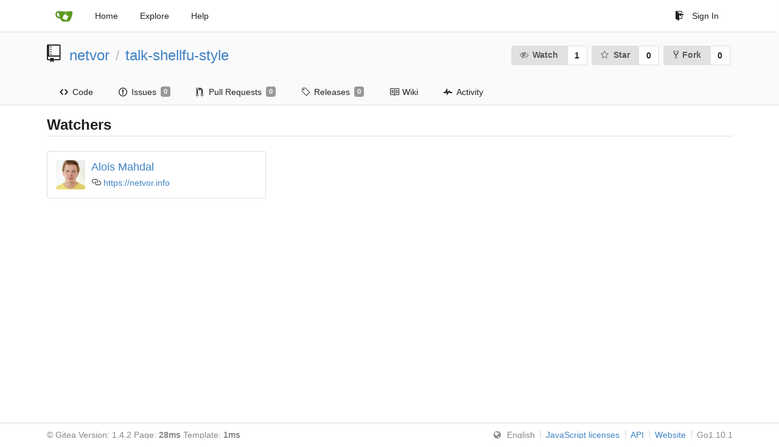

--- FILE ---
content_type: text/html; charset=UTF-8
request_url: https://gitea.vornet.cz/netvor/talk-shellfu-style/watchers
body_size: 3550
content:
<!DOCTYPE html>
<html>
<head data-suburl="">
	<meta charset="utf-8">
	<meta name="viewport" content="width=device-width, initial-scale=1">
	<meta http-equiv="x-ua-compatible" content="ie=edge">
	<title>Watchers - Gitea: Git with a cup of tea</title>
	<meta name="theme-color" content="#6cc644">
	<meta name="author" content="netvor" />
	<meta name="description" content="talk-shellfu-style" />
	<meta name="keywords" content="go,git,self-hosted,gitea">
	<meta name="referrer" content="no-referrer" />
	<meta name="_csrf" content="BSQrlL08ncGRMO3tqAqst6CWSz46MTc2ODkwNjY2ODkyMzYzODE2MA==" />
	<meta name="_suburl" content="" />
	
	
	


	<script>
	/*
	@licstart  The following is the entire license notice for the
        JavaScript code in this page.

	Copyright (c) 2016 The Gitea Authors
	Copyright (c) 2015 The Gogs Authors

	Permission is hereby granted, free of charge, to any person obtaining a copy
	of this software and associated documentation files (the "Software"), to deal
	in the Software without restriction, including without limitation the rights
	to use, copy, modify, merge, publish, distribute, sublicense, and/or sell
	copies of the Software, and to permit persons to whom the Software is
	furnished to do so, subject to the following conditions:

	The above copyright notice and this permission notice shall be included in
	all copies or substantial portions of the Software.

	THE SOFTWARE IS PROVIDED "AS IS", WITHOUT WARRANTY OF ANY KIND, EXPRESS OR
	IMPLIED, INCLUDING BUT NOT LIMITED TO THE WARRANTIES OF MERCHANTABILITY,
	FITNESS FOR A PARTICULAR PURPOSE AND NONINFRINGEMENT. IN NO EVENT SHALL THE
	AUTHORS OR COPYRIGHT HOLDERS BE LIABLE FOR ANY CLAIM, DAMAGES OR OTHER
	LIABILITY, WHETHER IN AN ACTION OF CONTRACT, TORT OR OTHERWISE, ARISING FROM,
	OUT OF OR IN CONNECTION WITH THE SOFTWARE OR THE USE OR OTHER DEALINGS IN
	THE SOFTWARE.
	---
	Licensing information for additional javascript libraries can be found at:
	  {{AppSubUrl}}/vendor/librejs.html

	@licend  The above is the entire license notice
        for the JavaScript code in this page.
	*/
	</script>

	<link rel="shortcut icon" href="/img/favicon.png" />
	<link rel="mask-icon" href="/img/gitea-safari.svg" color="#609926">
	<link rel="preload" href="/vendor/assets/font-awesome/css/font-awesome.min.css" as="style" onload="this.rel='stylesheet'">
	<noscript><link rel="stylesheet" href="/vendor/assets/font-awesome/css/font-awesome.min.css"></noscript>
	<link rel="stylesheet" href="/vendor/assets/octicons/octicons.min.css">







	
	<link rel="stylesheet" href="/vendor/plugins/semantic/semantic.min.css">
	<link rel="stylesheet" href="/css/index.css?v=17b7ffb6cc1f3588d20dda49ffb651f0">
	<noscript>
		<style>
			.dropdown:hover > .menu { display: block; }
			.ui.secondary.menu .dropdown.item > .menu { margin-top: 0; }
		</style>
	</noscript>





	<style class="list-search-style"></style>

	<script src="/vendor/plugins/cssrelpreload/loadCSS.min.js"></script>
	<script src="/vendor/plugins/cssrelpreload/cssrelpreload.min.js"></script>

	<meta property="og:title" content="talk-shellfu-style" />
	<meta property="og:type" content="object" />
	<meta property="og:image" content="https://secure.gravatar.com/avatar/953231dfc78e2146f3137c38cf8e9b4c?d=identicon" />
	<meta property="og:url" content="https://gitea.vornet.cz/netvor/talk-shellfu-style" />
	
	<meta property="og:site_name" content="Gitea: Git with a cup of tea" />


</head>
<body>
	

	<div class="full height">
		<noscript>This website works better with JavaScript</noscript>

		

		
			<div class="ui top secondary stackable main menu following bar light">
				<div class="ui container" id="navbar">
					<div class="item brand" style="justify-content: space-between;">
						<a href="/" href="/">
							<img class="ui mini image" src="/img/gitea-sm.png">
						</a>
						<div class="ui basic icon button mobile-only" id="navbar-expand-toggle">
							<i class="sidebar icon"></i>
						</div>
					</div>

					
						<a class="item" href="/">Home</a>
					

					<a class="item" href="/explore/repos">Explore</a>

					

					

					

						<a class="item" target="_blank" rel="noopener noreferrer" href="https://docs.gitea.io">Help</a>
						<div class="right stackable menu">
							
							<a class="item" href="/user/login?redirect_to=%2fnetvor%2ftalk-shellfu-style%2fwatchers">
								<i class="octicon octicon-sign-in"></i> Sign In
							</a>
						</div>

					
				</div>
			</div>
		


<div class="repository watchers">
	<div class="header-wrapper">

	<div class="ui container">
		<div class="ui stackable grid header-grid">
			<div class="eight wide column">
				<div class="ui huge breadcrumb">
					<i class="mega-octicon octicon-repo"></i>
					<a href="/netvor">netvor</a>
					<div class="divider"> / </div>
					<a href="/netvor/talk-shellfu-style">talk-shellfu-style</a>
					
					
				</div>
			</div>

			<div class="ui eight wide right aligned column">
				<div class="ui compact labeled button" tabindex="0">
					<a class="ui compact button" href="/netvor/talk-shellfu-style/action/watch?redirect_to=%2fnetvor%2ftalk-shellfu-style%2fwatchers">
						<i class="icon fa-eye-slash"></i>Watch
					</a>
					<a class="ui basic label" href="/netvor/talk-shellfu-style/watchers">
						1
					</a>
				</div>
				<div class="ui compact labeled button" tabindex="0">
					<a class="ui compact button" href="/netvor/talk-shellfu-style/action/star?redirect_to=%2fnetvor%2ftalk-shellfu-style%2fwatchers">
						<i class="icon fa-star-o"></i>Star
					</a>
					<a class="ui basic label" href="/netvor/talk-shellfu-style/stars">
						0
					</a>
				</div>
				
					<div class="ui compact labeled button" tabindex="0">
						<a class="ui compact button poping up"  data-content="You cannot fork a repository you already own!" data-position="top center" data-variation="tiny">
							<i class="octicon octicon-repo-forked"></i>Fork
						</a>
						<a class="ui basic label" href="/netvor/talk-shellfu-style/forks">
							0
						</a>
					</div>
				
			</div>
		</div>
	</div>


	<div class="ui tabs container">
		<div class="ui tabular stackable menu navbar">
			
			<a class=" item" href="/netvor/talk-shellfu-style">
				<i class="octicon octicon-code"></i> Code
			</a>
			

			
				<a class=" item" href="/netvor/talk-shellfu-style/issues">
					<i class="octicon octicon-issue-opened"></i> Issues <span class="ui gray small label">0</span>
				</a>
			

			

			
				<a class=" item" href="/netvor/talk-shellfu-style/pulls">
					<i class="octicon octicon-git-pull-request"></i> Pull Requests <span class="ui gray small label">0</span>
				</a>
			

			
			<a class=" item" href="/netvor/talk-shellfu-style/releases">
				<i class="octicon octicon-tag"></i> Releases <span class="ui gray small label">0</span>
			</a>
			

			
				<a class=" item" href="/netvor/talk-shellfu-style/wiki" >
					<i class="octicon octicon-book"></i> Wiki
				</a>
			

			
				<a class=" item" href="/netvor/talk-shellfu-style/activity">
					<i class="octicon octicon-pulse"></i> Activity
				</a>
			

			

			
		</div>
	</div>
	<div class="ui tabs divider"></div>

</div>

	<div class="ui container user-cards">
	<h2 class="ui dividing header">
		Watchers
	</h2>
	<ul class="list">
		
			<li class="item ui segment">
				<a href="/netvor">
					<img class="avatar" src="https://secure.gravatar.com/avatar/953231dfc78e2146f3137c38cf8e9b4c?d=identicon"/>
				</a>
				<h3 class="name"><a href="/netvor">Alois Mahdal</a></h3>

				<div class="meta">
					
						<span class="octicon octicon-link"></span> <a href="https://netvor.info" target="_blank" rel="noopener">https://netvor.info</a>
					
				</div>
			</li>
		
	</ul>

	
		
	
</div>

</div>


	

	</div>

	

	<footer>
		<div class="ui container">
			<div class="ui left">
				© Gitea Version: 1.4.2 Page: <strong>28ms</strong> Template: <strong>1ms</strong>
			</div>
			<div class="ui right links">
				
				<div class="ui language bottom floating slide up dropdown link item">
					<i class="world icon"></i>
					<div class="text">English</div>
					<div class="menu">
						
							<a class="item active selected" href="#">English</a>
						
							<a class="item " href="/netvor/talk-shellfu-style/watchers?lang=zh-CN">简体中文</a>
						
							<a class="item " href="/netvor/talk-shellfu-style/watchers?lang=zh-HK">繁體中文（香港）</a>
						
							<a class="item " href="/netvor/talk-shellfu-style/watchers?lang=zh-TW">繁體中文（台灣）</a>
						
							<a class="item " href="/netvor/talk-shellfu-style/watchers?lang=de-DE">Deutsch</a>
						
							<a class="item " href="/netvor/talk-shellfu-style/watchers?lang=fr-FR">français</a>
						
							<a class="item " href="/netvor/talk-shellfu-style/watchers?lang=nl-NL">Nederlands</a>
						
							<a class="item " href="/netvor/talk-shellfu-style/watchers?lang=lv-LV">latviešu</a>
						
							<a class="item " href="/netvor/talk-shellfu-style/watchers?lang=ru-RU">русский</a>
						
							<a class="item " href="/netvor/talk-shellfu-style/watchers?lang=ja-JP">日本語</a>
						
							<a class="item " href="/netvor/talk-shellfu-style/watchers?lang=es-ES">español</a>
						
							<a class="item " href="/netvor/talk-shellfu-style/watchers?lang=pt-BR">português do Brasil</a>
						
							<a class="item " href="/netvor/talk-shellfu-style/watchers?lang=pl-PL">polski</a>
						
							<a class="item " href="/netvor/talk-shellfu-style/watchers?lang=bg-BG">български</a>
						
							<a class="item " href="/netvor/talk-shellfu-style/watchers?lang=it-IT">italiano</a>
						
							<a class="item " href="/netvor/talk-shellfu-style/watchers?lang=fi-FI">suomi</a>
						
							<a class="item " href="/netvor/talk-shellfu-style/watchers?lang=tr-TR">Türkçe</a>
						
							<a class="item " href="/netvor/talk-shellfu-style/watchers?lang=cs-CZ">čeština</a>
						
							<a class="item " href="/netvor/talk-shellfu-style/watchers?lang=sr-SP">српски</a>
						
							<a class="item " href="/netvor/talk-shellfu-style/watchers?lang=sv-SE">svenska</a>
						
							<a class="item " href="/netvor/talk-shellfu-style/watchers?lang=ko-KR">한국어</a>
						
					</div>
				</div>
				<a href="/vendor/librejs.html" data-jslicense="1">JavaScript licenses</a>
				<a href="/api/swagger">API</a>
				<a target="_blank" rel="noopener" href="https://gitea.io">Website</a>
				<span class="version">Go1.10.1</span>
			</div>
		</div>
	</footer>
	<script src="/vendor/plugins/jquery/jquery.min.js"></script>
	<script src="/vendor/plugins/jquery.areyousure/jquery.are-you-sure.js"></script>









	<script src="/vendor/plugins/autolink/autolink.js"></script>
	<script src="/vendor/plugins/emojify/emojify.min.js"></script>
	<script src="/vendor/plugins/clipboard/clipboard.min.js"></script>
	<script src="/vendor/plugins/vue/vue.min.js"></script>

	
	<script src="/vendor/plugins/semantic/semantic.min.js"></script>
	<script src="/js/index.js?v=17b7ffb6cc1f3588d20dda49ffb651f0"></script>

</body>
</html>



--- FILE ---
content_type: text/javascript; charset=utf-8
request_url: https://gitea.vornet.cz/vendor/plugins/autolink/autolink.js
body_size: 666
content:
(function () {
    var re = /((([A-Za-z]{3,9}:(?:\/\/)?)(?:[\-;:&=\+\$,\w]+@)?[A-Za-z0-9\.\-]+|(?:www\.|[\-;:&=\+\$,\w]+@)[A-Za-z0-9\.\-]+)((?:\/[\+~%\/\.\w\-]*)?\??(?:[\-\+:=&;%@\.\w]*)#?(?:[\.\!\/\\\w]*))?)/g;
    function textNodesUnder(node) {
        var textNodes = [];
        if(typeof document.createTreeWalker === 'function') {
            // Efficient TreeWalker
            var currentNode, walker;
            walker = document.createTreeWalker(node, NodeFilter.SHOW_TEXT, null, false);
            while(currentNode = walker.nextNode()) {
                textNodes.push(currentNode);
            }
        } else {
            // Less efficient recursive function
            for(node = node.firstChild; node; node = node.nextSibling) {
                if(node.nodeType === 3) {
                    textNodes.push(node);
                } else {
                    textNodes = textNodes.concat(textNodesUnder(node));
                }
            }
        }
        return textNodes;
    }

    function processNode(node) {
        re.lastIndex = 0;
        var results = re.exec(node.textContent);
        if(results !== null) {
            if($(node).parents().filter('code').length === 0) {
                $(node).replaceWith(
                    $('<span />').html(
                        node.nodeValue.replace(re, '<a href="$1">$1</a>')
                    )
                );
            }
        }
    }

    jQuery.fn.autolink = function () {
        this.each(function () {
            textNodesUnder(this).forEach(processNode);
        });
        return this;
    };
})();
